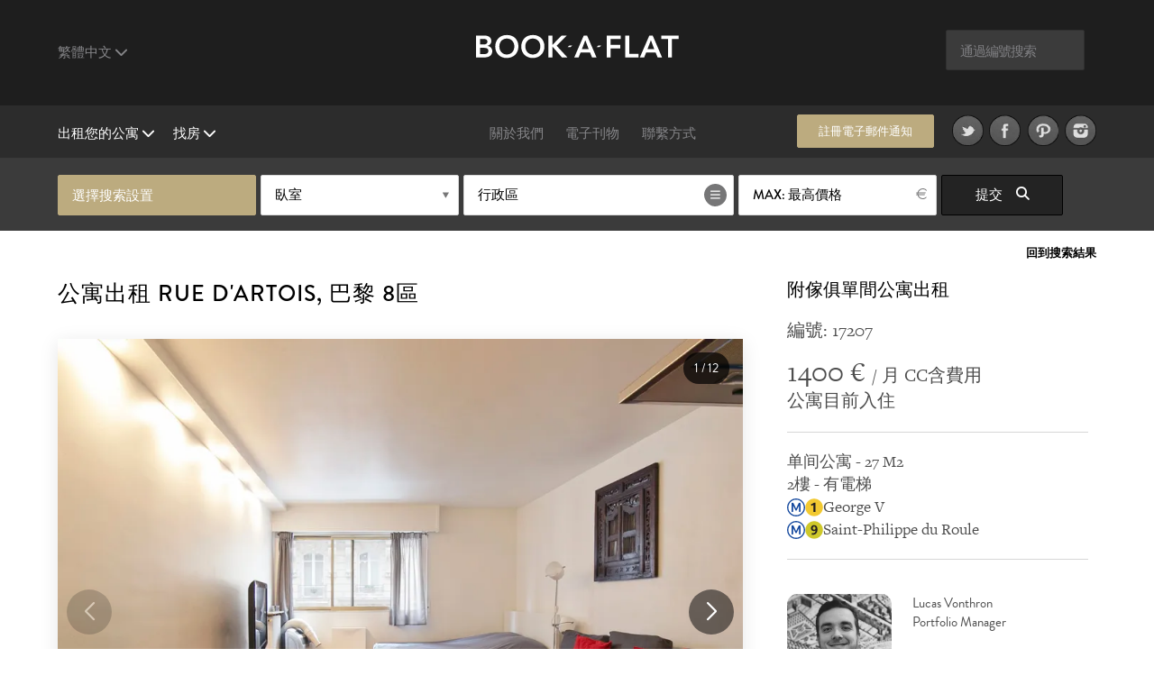

--- FILE ---
content_type: text/html; charset=UTF-8
request_url: https://www.book-a-flat.com/cn/apartment-paris-17471.html
body_size: 14404
content:
<!DOCTYPE html>
<html lang="zh-Hant" class="no-js">
<head>
<meta charset="utf-8" />
<title>附傢俱公寓出租 rue d'Artois, 巴黎 | Ref 17207</title>
<meta name="description" content="絕佳 单间公寓 附傢俱 27 m2， 位於rue d'Artois 街區 Champs Elysées，屬於 8區 區 Paris. Ref 17207" />
<meta name="viewport" content="width=device-width, initial-scale=1.0">
<meta name="robots" content="index, follow" />
<!-- Open Graph -->
<meta property="og:title" content="附傢俱公寓出租 rue d'Artois, 巴黎 | Ref 17207" />
<meta property="og:image" content="https://www.book-a-flat.com/photo/paris/17207/salon-2.jpg" />
<meta property="og:site_name" content="Book-a-Flat" />
<meta property="og:description" content="絕佳 单间公寓 附傢俱 27 m2， 位於rue d'Artois 街區 Champs Elysées，屬於 8區 區 Paris. Ref 17207" />
<meta property="og:url"	content="https://www.book-a-flat.com/cn/apartment-paris-17471.html" />
<meta property="og:type" content="website" />
<!-- Contact Card -->
<meta property="place:location:latitude" content="48.8700574 " />
<meta property="place:location:longitude" content="2.3305263 " />
<meta property="business:contact_data:street_address"
	content="Rue Volney" />
<meta property="business:contact_data:locality" content="Paris" />
<meta property="business:contact_data:postal_code" content="75002" />
<meta property="business:contact_data:country_name" content="France" />
<meta property="business:contact_data:email"
	content="contact@book-a-flat.com" />
<meta property="business:contact_data:phone_number"
	content="+33 147031420" />
<meta property="business:contact_data:website"
	content="https://www.book-a-flat.com" />
<link rel="icon" type="image/x-icon" href="../favicon.ico" />
<link rel="preconnect" href="https://p.typekit.net" crossorigin>
<link rel="dns-prefetch" href="https://p.typekit.net">
<link rel="preload" href="https://use.typekit.net/fxr0hcp.css" as="style" onload="this.onload=null;this.rel='stylesheet'">
<noscript><link rel="stylesheet" href="https://use.typekit.net/fxr0hcp.css"></noscript>
<link rel="preload" href="../scss/fonts/fontawesome-6.7.2/webfonts/fa-solid-900.woff2" as="font" type="font/woff2" crossorigin>
<link rel="stylesheet" type="text/css" href="../scss/style_property.min.css" />
<link rel="stylesheet" type="text/css" href="../scss/print.css" media="print" />
<script type="text/javascript">
var lat_loc = 48.874187;
var lat_long = 2.305566;
var seeall = '瀏覽所有照片';
</script>
<link rel="preconnect" href="https://maps.googleapis.com">
<link rel="preconnect" href="https://maps.gstatic.com">
<link rel="dns-prefetch" href="https://maps.googleapis.com">
<link rel="dns-prefetch" href="https://maps.gstatic.com">
<script defer src="../js/main_property.min.js?rand=41529"></script><script defer src="https://cloud.umami.is/script.js" data-website-id="f59f0210-313d-4d0c-b157-d27d429fc78b"></script>
</head>
<body class="">
	<div class="overlay"></div>
	<header>
		<div class="header" id="header">
			<div class="header__standart">
				<div class="header__standart__top header--bg-dark-grey">
					<div class="container-fluid">
						<div class="row">
							<div class="col-sm-4 col-md-4 col-lg-4 header__standart__top__left">
								<nav class="navbar">
									<div class="collapse">
										<ul class="nav navbar-nav header--links-grey">
											<li class="dropdown"><a href="javascript:void(0)"
												class="dropdown-toggle header__link first" rel="nofollow"
												data-toggle="dropdown">繁體中文 <i class="fa-solid fa-chevron-down"></i>
											</a>
												<ul class="dropdown-menu" role="menu">
													<li><a href="../zh/" class="header__link">简体中文</a></li>
													<li><a href="../" class="header__link">法文</a></li>
													<li><a href="../en/" class="header__link">英文</a></li>
													<li><a href="../it/" class="header__link">義大利文</a></li>
													<li><a href="../ru/" class="header__link">俄文</a></li>
													<li><a href="../es/" class="header__link">西班牙文</a></li>													  
													<li><a href="../de/" class="header__link">德國</a></li>
													<li><a href="../pt/" class="header__link">葡萄牙</a></li>
												</ul>
											</li>
										</ul>
										<div class="clearfix"></div>
									</div>
								</nav>
							</div>
							<div
								class="col-sm-4 col-md-4 col-lg-4 header__standart__top__center">
								<a href="./" class="header__standart__logo">Book A Flat</a>
							</div>
							<div
								class="col-sm-4 col-md-4 col-lg-4 header__standart__top__right">
								<nav class="navbar">
									<div class="collapse">
										<ul class="nav navbar-nav header--links-grey">
											<li>
												<form action="./_search_by_ref.php" class="header__search__form">
													<input name="ref" type="text" class="header__search"
														placeholder="通過編號搜索" /><i class="icon-search"></i>
												</form>
											</li>
										</ul>
										<div class="clearfix"></div>
									</div>
								</nav>
							</div>
							<div class="clearfix"></div>
						</div>
					</div>
				</div>
				<!-- /.header__standart__top -->
				<div class="header__standart__bottom header--bg-light-grey">
					<div class="container-fluid">
						<div class="row">
							<div
								class="col-sm-4 col-md-4 col-lg-4 header__standart__bottom__left">
								<nav class="navbar">
									<div class="collapse">
										<ul class="nav navbar-nav header--links-white">
											<li class="dropdown"><a href="javascript:void(0)"
												class="dropdown-toggle header__link first"
												data-toggle="dropdown">出租您的公寓 <i class="fa-solid fa-chevron-down"></i>
											</a>
												<ul class="dropdown-menu" role="menu">
													<li><a href="./rent-your-apartment.html">附傢俱公寓出租 ?</a></li>											
													<li><a href="./property-for-rent.html" class="header__link">發佈出租房源</a></li>
																																																															</ul>
											</li>
											<li class="dropdown"><a href="javascript:void(0)"
												class="dropdown-toggle header__link last"
												data-toggle="dropdown">找房 <i class="fa-solid fa-chevron-down"></i>
											</a>
												<ul class="dropdown-menu" role="menu">
													<li><a href="./search.php?search=1" class="header__link">搜索</a></li>
													<li><a href="./new-apartments.html" class="header__link">新房源</a></li>
													<li><a href="./neighbourhoods.html" class="header__link">巴黎街區</a></li>
													<li><a href="./districts-paris.html" class="header__link">所有的區</a></li>
																									
													<li><a href="./luxury-rent.html" class="header__link">高檔房</a></li>
													<li><a href="./student.html" class="header__link">學生租房</a></li>
													<li><a href="./corporate.html" class="header__link">商務租房</a></li>
													<li><a href="./apartments-paris-studio.html" class="header__link">单间公寓</a></li>
													<li><a href="./apartments-paris-1bedroom.html" class="header__link">1間臥室公寓</a></li>
													<li><a href="./apartments-paris-2bedrooms.html" class="header__link">2間臥室公寓</a></li>
													<li><a href="./apartments-paris-3bedrooms.html" class="header__link">3間臥室公寓</a></li>
													<li><a href="./property-for-sale.html" class="header__link">公寓出售</a></li>
												</ul>
											</li>
										</ul>
										<div class="clearfix"></div>
									</div>
								</nav>
							</div>
							<div
								class="col-sm-4 col-md-4 col-lg-4 header__standart__bottom__center">
								<nav class="navbar">
									<div class="collapse">
										<ul
											class="nav navbar-nav header--links-grey header--links-center">
											<li><a href="./about-book-a-flat.html" class="header__link">關於我們</a>
											</li>
											<li><a href="https://www.book-a-flat.com/magazine/"	target="_blank" class="header__link">電子刊物</a>
											</li>
											<li><a href="./contact.html" class="header__link">聯繫方式</a>
											</li>
										</ul>
										<div class="clearfix"></div>
									</div>
								</nav>
							</div>
							<div
								class="col-sm-4 col-md-4 col-lg-4 header__standart__bottom__right">
								<nav class="navbar">
									<div class="collapse">
										<ul
											class="nav navbar-nav header--links-grey header--links-center">
											<li><a href="javascript:void(0)" class="btn gold open-alert" style="font-size: 2.6rem;line-height: 7.4rem;width: 30rem;height: 7rem;margin-right: 20px">註冊電子郵件通知</a></li>
											<li><a href="https://www.twitter.com/bookaflat" target="_blank" rel="noopener"><img src="../images/twitter.png" width="49" height="50" alt="Book A Flat 在 Twitter" class="lazyImg" />
											</a>
											</li>
											<li><a href="https://www.facebook.com/bookaflat" target="_blank" rel="noopener"> <img src="../images/facebook.png" width="49" height="50" alt="Book A Flat 在 Facebook" class="lazyImg" />
											</a>
											</li>
											<li><a href="https://www.pinterest.com/bookaflat" target="_blank" rel="noopener"> <img src="../images/pinterest.png" width="49" height="50" alt="Book A Flat 在 Pinterest" class="lazyImg" />
											</a>
											</li>
											<li><a href="https://www.instagram.com/bookaflat" class="last" target="_blank" rel="noopener"> <img src="../images/instagram.png" width="49" height="50" alt="Book A Flat 在 Instagram" class="lazyImg" />
											</a>
											</li>
										</ul>
										<div class="clearfix"></div>
									</div>
								</nav>
								<div class="clearfix"></div>
							</div>
							<div class="clearfix"></div>
						</div>
					</div>
				</div>
				<!-- /.header__standart__bottom -->

				<div class="quick-search header__quick_search search-engine hidden-xs">
	<div class="container">
		<form class="form" action="#">
		<div class="drop-container custom-select full-width search-by-term">
			 選擇搜索設置			</div>
			<div class="drop-container custom-select full-width search-by-rooms"
				data-multiple="true" data-fieldname="rooms" data-name="臥室">
				<a href="javascript:void(0)" class="btn white mid full-width">臥室</a>
				<div class="dropbox">
					<div class="arr up"></div>
					<div class="dropcontent terms">
						<ul>
							<li class="item" data-val="1"><a href="javascript:void(0)"><i class="fa-solid fa-circle-plus"></i> <span>单间公寓</span></a></li>
							<li class="item" data-val="2"><a href="javascript:void(0)"><i class="fa-solid fa-circle-plus"></i> <span>1間臥室</span></a></li>
							<li class="item" data-val="3"><a href="javascript:void(0)"><i class="fa-solid fa-circle-plus"></i> <span>2間臥室</span></a></li>
							<li class="item" data-val="4"><a href="javascript:void(0)"><i class="fa-solid fa-circle-plus"></i> <span>3間臥室</span></a></li>
							<li class="item" data-val="5"><a href="javascript:void(0)"><i class="fa-solid fa-circle-plus"></i> <span>4間和4間以上臥室公寓</span></a></li>
						</ul>
					</div>
				</div>
			</div>

			<div class="drop-container custom-select search-by-locations"
				data-multiple="true" data-fieldname="arrondissements"
				data-name="行政區" data-lg="cn">
				<a href="javascript:void(0)" class="btn white list big">行政區</a>
				<div class="dropbox">
					<div class="arr up"></div>
					<div class="dropcontent tags">
						<table>
							<thead>
								<tr>
									<th colspan="3"><a href="javascript:void(0)"
										class="select-toggle off"><span>取消全部選擇</span></a></th>
									<th colspan="2" class="alignright"><a href="javascript:void(0)"
										class="select-toggle on active"><span>全部選擇</span></a></th>
								</tr>
							</thead>
							<tbody>
								<tr>
									<th colspan="5" style="font-size:3rem;padding-bottom:10px;">Paris</th>															
								</tr>
								<tr>
	      					<td><span
										class="item"
										data-val="1">1</span></td>
	      					<td><span
										class="item"
										data-val="2">2</span></td>
	      					<td><span
										class="item"
										data-val="3">3</span></td>
	      					<td><span
										class="item"
										data-val="4">4</span></td>
	      					<td><span
										class="item"
										data-val="5">5</span></td>
	      					</tr>
								<tr>
	      					<td><span
										class="item"
										data-val="6">6</span></td>
	      					<td><span
										class="item"
										data-val="7">7</span></td>
	      					<td><span
										class="item"
										data-val="8">8</span></td>
	      					<td><span
										class="item"
										data-val="9">9</span></td>
	      					<td><span
										class="item"
										data-val="10">10</span></td>
	      					</tr>
								<tr>
	      					<td><span
										class="item"
										data-val="11">11</span></td>
	      					<td><span
										class="item"
										data-val="12">12</span></td>
	      					<td><span
										class="item"
										data-val="13">13</span></td>
	      					<td><span
										class="item"
										data-val="14">14</span></td>
	      					<td><span
										class="item"
										data-val="15">15</span></td>
	      					</tr>
								<tr>
	      					<td><span
										class="item"
										data-val="16">16</span></td>
	      					<td><span
										class="item"
										data-val="17">17</span></td>
	      					<td><span
										class="item"
										data-val="18">18</span></td>
	      					<td><span
										class="item"
										data-val="19">19</span></td>
	      					<td><span
										class="item"
										data-val="20">20</span></td>
	      					</tr>
														<tr> 
															<th colspan="5" style="font-size:3rem;padding-bottom:10px;">郊區</th>															
														</tr>
													
														<tr>
														<td><span
																class="item"
																data-val="92">92</span></td>
									      					<td><span
																class="item"
																data-val="93">93</span></td>
									      					<td><span
																class="item"
																data-val="94">94</span></td>
									      					</tr>
							</tbody>
						</table>

					</div>
				</div>
			</div>

			<div class="drop-container custom-select full-width search-by-price"
				data-multiple="false" data-fieldname="max_price">
				<a href="javascript:void(0)" class="btn white mid full-width price">最高價格</a>
				<div class="dropbox">
					<div class="arr up"></div>
					<div class="dropcontent terms">
						<ul>
      					<li
								class="item"
								data-val="1000"><a href="javascript:void(0)"><i class="fa-solid fa-circle-plus"></i> <span>1000</span></a></li>
      					<li
								class="item"
								data-val="1500"><a href="javascript:void(0)"><i class="fa-solid fa-circle-plus"></i> <span>1500</span></a></li>
      					<li
								class="item"
								data-val="2000"><a href="javascript:void(0)"><i class="fa-solid fa-circle-plus"></i> <span>2000</span></a></li>
      					<li
								class="item"
								data-val="2500"><a href="javascript:void(0)"><i class="fa-solid fa-circle-plus"></i> <span>2500</span></a></li>
      					<li
								class="item"
								data-val="3000"><a href="javascript:void(0)"><i class="fa-solid fa-circle-plus"></i> <span>3000</span></a></li>
      					<li
								class="item"
								data-val="3500"><a href="javascript:void(0)"><i class="fa-solid fa-circle-plus"></i> <span>3500</span></a></li>
      					<li
								class="item"
								data-val="4000"><a href="javascript:void(0)"><i class="fa-solid fa-circle-plus"></i> <span>4000</span></a></li>
      					<li
								class="item"
								data-val="5000"><a href="javascript:void(0)"><i class="fa-solid fa-circle-plus"></i> <span>5000</span></a></li>
      					<li
								class="item"
								data-val="6000"><a href="javascript:void(0)"><i class="fa-solid fa-circle-plus"></i> <span>6000</span></a></li>
      					      					<li
								class="item on"
								data-val="0"><a href="javascript:void(0)"><i class="fa-solid fa-circle-plus"></i> <span>最高價格</span></a></li>
						</ul>
					</div>
				</div>
			</div>


			<button class="btn black hidden-xs  submit-search"
				data-lg="cn">提交 <i
					class="fa fa-search"></i>
			</button>
			<!-- <a class="link open-advanced-search" href="javascript:void(0)">高級搜索</a> -->

			<a class="btn black visible-xs open-search" href="javascript:void(0)">提交 <i class="fa fa-search"></i></a>
			
		</form>
	</div>
</div>
			</div>
			<!-- /.header__standart -->

			<div class="header__mini header--bg-grey">
				<div class="container-fluid">
					<div class="row" id="menu-placeholder">
										<div class="col-sm-4 col-md-4 col-lg-4 header__mini__left">
<nav class="navbar">
<div class="collapse">
<ul class="nav navbar-nav header--links-white">
<li><a href="javascript:void(0)"
    class="header__link open-header-menu"><i class="fa-solid fa-bars"></i> Menu</a>
    </li>
    </ul>
    <div class="clearfix"></div>
    </div>
    </nav>
    </div>
    <div class="col-sm-4 col-md-4 col-lg-4 header__mini__center">
    <div class="header__mini__center__search header__quick_search search-engine">
    
    <form class="form" action="#" method="get" id="2">
    
    <div class="drop-container custom-select full-width search-by-term">
    選擇搜索設置									</div>

									<div class="drop-container custom-select full-width search-by-rooms" data-multiple="true" data-fieldname="rooms" data-name="臥室">
										<a href="javascript:void(0)" class="btn white mid full-width">臥室</a>
										<div class="dropbox">
											<div class="arr up"></div>
											<div class="dropcontent terms">
												<ul>
									<li class="item" data-val="1"><a href="javascript:void(0)"><i class="fa-solid fa-circle-plus"></i> <span>单间公寓</span></a></li>
									<li class="item" data-val="2"><a href="javascript:void(0)"><i class="fa-solid fa-circle-plus"></i> <span>1間臥室</span></a></li>
									<li class="item" data-val="3"><a href="javascript:void(0)"><i class="fa-solid fa-circle-plus"></i> <span>2間臥室</span></a></li>
									<li class="item" data-val="4"><a href="javascript:void(0)"><i class="fa-solid fa-circle-plus"></i> <span>3間臥室</span></a></li>
									<li class="item" data-val="5"><a href="javascript:void(0)"><i class="fa-solid fa-circle-plus"></i> <span>4間和4間以上臥室公寓</span></a></li>
												</ul>
											</div>
										</div>
									</div>

									<div class="drop-container custom-select search-by-locations search--sticky"
										data-multiple="true" data-fieldname="arrondissements" data-name="行政區" data-lg="cn">
										<a href="javascript:void(0)" class="btn white list big">行政區</a>
										<div class="dropbox">
											<div class="arr up"></div>
											<div class="dropcontent tags">
												<table>
								      				<thead>
								      				<tr>
								      					<th colspan="3"><a href="javascript:void(0)" class="select-toggle off"><span>取消全部選擇</span></a></th>
								      					<th colspan="2" class="alignright"><a href="javascript:void(0)" class="select-toggle on active"><span>全部選擇</span></a></th>
								      				</tr>
								      				</thead>
								      				<tbody>
														<tr>
															<th colspan="5" style="font-size:3rem;padding-bottom:10px;">Paris</th>															
														</tr>
								      					<tr>
									      					<td><span class="item" data-val="1">1</span></td>
									      					<td><span class="item" data-val="2">2</span></td>
									      					<td><span class="item" data-val="3">3</span></td>
									      					<td><span class="item" data-val="4">4</span></td>
									      					<td><span class="item" data-val="5">5</span></td>
									      					</tr>
								      					<tr>
									      					<td><span class="item" data-val="6">6</span></td>
									      					<td><span class="item" data-val="7">7</span></td>
									      					<td><span class="item" data-val="8">8</span></td>
									      					<td><span class="item" data-val="9">9</span></td>
									      					<td><span class="item" data-val="10">10</span></td>
									      					</tr>    					
								      					<tr>
									      					<td><span class="item" data-val="11">11</span></td>
									      					<td><span class="item" data-val="12">12</span></td>
									      					<td><span class="item" data-val="13">13</span></td>
									      					<td><span class="item" data-val="14">14</span></td>
									      					<td><span class="item" data-val="15">15</span></td>
									      					</tr>
								      					<tr>
									      					<td><span class="item" data-val="16">16</span></td>
									      					<td><span class="item" data-val="17">17</span></td>
									      					<td><span class="item" data-val="18">18</span></td>
									      					<td><span class="item" data-val="19">19</span></td>
									      					<td><span class="item" data-val="20">20</span></td>
									      					</tr>
														<tr> 
															<th colspan="5" style="font-size:3rem;padding-bottom:10px;">郊區</th>															
														</tr>
													
														<tr>
														<td><span
																class="item"
																data-val="92">92</span></td>
									      					<td><span
																class="item"
																data-val="93">93</span></td>
									      					<td><span
																class="item"
																data-val="94">94</span></td>
									      					</tr>
								      					</tbody>
												</table>
											</div>
										</div>
									</div>

									<div
										class="drop-container custom-select full-width search-by-price"
										data-multiple="false" data-fieldname="max_price">
										<a href="javascript:void(0)"
											class="btn white mid full-width price">最高價格</a>
										<div class="dropbox">
											<div class="arr up"></div>
											<div class="dropcontent terms">
												<ul>
						      											      						<li class="item" data-val="1000"><a href="javascript:void(0)"><i class="fa-solid fa-circle-plus"></i> <span>1000</span></a></li>
						      											      						<li class="item" data-val="1500"><a href="javascript:void(0)"><i class="fa-solid fa-circle-plus"></i> <span>1500</span></a></li>
						      											      						<li class="item" data-val="2000"><a href="javascript:void(0)"><i class="fa-solid fa-circle-plus"></i> <span>2000</span></a></li>
						      											      						<li class="item" data-val="2500"><a href="javascript:void(0)"><i class="fa-solid fa-circle-plus"></i> <span>2500</span></a></li>
						      											      						<li class="item" data-val="3000"><a href="javascript:void(0)"><i class="fa-solid fa-circle-plus"></i> <span>3000</span></a></li>
						      											      						<li class="item" data-val="3500"><a href="javascript:void(0)"><i class="fa-solid fa-circle-plus"></i> <span>3500</span></a></li>
						      											      						<li class="item" data-val="4000"><a href="javascript:void(0)"><i class="fa-solid fa-circle-plus"></i> <span>4000</span></a></li>
						      											      						<li class="item" data-val="5000"><a href="javascript:void(0)"><i class="fa-solid fa-circle-plus"></i> <span>5000</span></a></li>
						      											      						<li class="item" data-val="6000"><a href="javascript:void(0)"><i class="fa-solid fa-circle-plus"></i> <span>6000</span></a></li>
						      											      						<li class="item on" data-val="0"><a href="javascript:void(0)"><i class="fa-solid fa-circle-plus"></i> <span>最高價格</span></a></li>
						      					</ul>
											</div>
										</div>
									</div>

									<button class="btn black hidden-xs submit-search" data-lg="cn">
										提交 <i class="fa fa-search"></i>
									</button>
								</form>

							</div>
						</div>
					</div>
				</div>
			</div>
			<!-- /.header__mini -->

			<div class="header__mobile header--bg-dark-grey">
				<div class="container-fluid">
					<div class="row">
						<div
							class="col-xs-4 col-sm-4 col-md-4 col-lg-4 header__mobile__left">
							<nav class="navbar">
								<div class="collapse">
									<ul class="nav navbar-nav header--links-white">
										<li><a href="javascript:void(0)" class="open-menu" aria-label="Menu"><i class="fa-solid fa-bars"></i> </a>
										</li>
									</ul>
									<div class="clearfix"></div>
								</div>
							</nav>
						</div>
						<div
							class="col-xs-4 col-sm-4 col-md-4 col-lg-4 header__mobile__center">
							<a href="./" class="header__mobile__logo">Book-A-Flat</a>
						</div>
					</div>
				</div>
			</div>
			<!-- /.header__mini -->

		</div>

	</header>
	<main>
	<div class="wrapper">

  <div id="featured" class="main-header-wrapper hidden no-active">
  	<div class="text active hidden-xs"></div>
  	  	<div class="arrow ar-white hidden-xs"></div>
		<div class="text main-header-info-wrapper relative grey active visible-xs">
			<a href="javascript:void(0)" class="btn white open-search visible-xs search">搜索</a>
		</div>
  </div>

	<div class="property_nav">
		<div class="container">
												
			<a class="back" href="search.html">回到搜索結果</a>
					</div>
	</div>

	<section class="page property" style="padding-top:0">
		<div class="container">
			<article class="collumn">
				<div class="two-third">
				<header>
						<h1>公寓出租 rue d'Artois, 巴黎 8區</h1>
				</header>
                <div class="item-main-slider">
                    <div class="gallery-container">
        <div class="swiper main-swiper">
            <div class="swiper-wrapper" id="main-gallery">
            </div>

            <div class="swiper-button-next"></div>
            <div class="swiper-button-prev"></div>
            
            <div class="photo-counter">
                <span id="current-slide">1</span> / <span id="total-slides">15</span>
            </div>
        </div>

        <!-- Thumbnails (desktop seulement) -->
        <div class="swiper thumbs-swiper">
            <div class="swiper-wrapper" id="thumbs-gallery">

            </div>
        </div>

    </div>
    

  
                </div>
                 <div class="action">
                                     <a href="javascript:void(0)" class="btn btn--big first mid-grey open-appartment-images">所有照片</a>
                 </div>

    			</div>
				<div class="one-third property-details">				
						<h3>附傢俱單間公寓出租</h3>
						<div class="ref" style="margin-bottom: 0px;padding-bottom: 15px;border: none!important;">編號: 17207 </div>
						<div class="price"><span>1400 &euro; </span> / 月 CC含費用</div>
						<div class="date">公寓目前入住</div>
					
					<ul>
						<li>单间公寓 - 27 M2</li>
						<li>2樓 
						 - 有電梯</li>
						<li> <img src="../images/metro/Metro-M.svg" loading="lazy" class="metro" alt="地鐵站" width="20" height="20" /><img src="../images/metro/Paris_m_1_jms.svg" loading="lazy" class="metro" alt="地鐵線 1 La Défense - Château de Vincennes" width="20" height="20" />George V</li> 
		<li> <img src="../images/metro/Metro-M.svg" loading="lazy" class="metro" alt="地鐵站" width="20" height="20" /><img src="../images/metro/Paris_m_9_jms.svg" loading="lazy" class="metro" alt="地鐵線 9 Pont de Sèvres - Mairie de Montreuil" width="20" height="20" />Saint-Philippe du Roule</li> 
																									</ul>
					
										<div class="action">
        				<div style="display:inline-block;vertical-align:top;width:40%;margin-right:20px;">
        					<img src="..//images/about/about-65.jpg" style="width:100%;border-radius:10%;height:100%;object-fit: cover;" alt="Lucas Vonthron">
    					</div>
    					<div style="display:inline-block;vertical-align:top;width:50%;">
    						<p style="text-align:left";>Lucas Vonthron <br />Portfolio Manager</p>
    					</div>    
                    </div>					
										
										<div class="action">
						<a href="javascript:void(0)" class="btn mid-grey open-alert">被提醒</a>
						<div class="clearfix"></div>
					</div>
										<div class="subaction">
						<div class="btn default first open-share">
							分享							<i class="fa fa-share-square-o"></i>
							<div class="share-button">
								<div class="share-button__title">
									分享該房源								</div>
								<div class="share-button__body">								
								<a href="https://www.facebook.com/sharer/sharer.php?u=https://www.book-a-flat.com/cn/apartment-paris-17471.html" target="_blank" rel="noopener"><i class="fa-brands fa-square-facebook fa-2x"></i></a>
								<a href="https://twitter.com/intent/tweet?url=https://www.book-a-flat.com/cn/apartment-paris-17471.html&text=附傢俱公寓出租 rue d'Artois, 巴黎 | Ref 17207&via=bookaflat&hashtagsParis" rel="noopener"><i class="fa-brands fa-square-x-twitter fa-2x"></i></a>
								<a href="mailto:?subject=%E9%99%84%E5%82%A2%E4%BF%B1%E5%85%AC%E5%AF%93%E5%87%BA%E7%A7%9F%20rue%20d%27Artois%2C%20%E5%B7%B4%E9%BB%8E%20%7C%20Ref%2017207&body=https%3A%2F%2Fwww.book-a-flat.com%2Fcn%2Fapartment-paris-17471.html" target="_blank" rel="noopener"><i class="fa-solid fa-envelope fa-2x"></i></a>
								<a href="//www.pinterest.com/pin/create/button/?url=https%3A%2F%2Fwww.book-a-flat.com%2Fcn%2Fapartment-paris-17471.html&media=https://www.book-a-flat.com/photo/paris/17207/salon-2.jpg&description=附傢俱公寓出租 rue d'Artois, 巴黎 | Ref 17207" data-pin-do="buttonPin" data-pin-config="none" class="share-button__pinterest" rel="noopener"><i class="fa-brands fa-square-pinterest fa-2x"></i></a>
								</div>
								<div class="share-button__arrow share-button__arrow--bottom"></div>
							</div>
						</div>
						<a href="javascript:void(0)" class="btn default last open-print">打印 <i class="fa fa-print"></i></a>
						<div class="clearfix"></div>
						<a href="javascript:void(0)" class="btn default first open-map">瀏覽地圖 <i class="fa fa-map-marker"></i></a>
						<div class="clearfix"></div>
					</div>
				</div>
			</article>

		</div>
		<div class="property-desc">
			<div class="container">
				<div class="collumn">
					<div class="one-half">
						<h3>描述</h3>
						<p>巴黎附傢俱公寓，面積約27m2，位於  <a href="district-paris-8.html">8區</a> <a href="neighbourhood-champs-elysees.html">香榭麗舍（Champs Elysées） </a> 街區的 rue d'Artois街。2樓。 該公寓包括1間客廳，小廚房，1间淋浴室。 <br />公寓內的暖氣系統是氣體 (集體氣)。</p>
						
						<div style="clear:both"></div>
												<ul class="nav navbar-nav diag">
							<li class="diag_col1 dropdown">
								<a href="javascript:void(0)" class="dropdown-toggle first" data-toggle="dropdown">能源消耗量</a>
								<ul class="dropdown-menu" role="menu">
								<li><picture>
									<source srcset="../images/page/conso-energie.webp" type="image/webp">
									<source srcset="../images/page/conso-energie.jpg" type="image/jpg">
									<img src="../images/page/conso-energie.jpg" loading="lazy" alt="Energie" />
									</picture>
								</li>								
									<li>供暖、熱水、衛生和制冷設施的能源消耗量(原生能源)。測量指標：KWhEP/平米/年</li>									
								</ul>

							</li>
							<li class="diag_col3">D<span>154</span></li>
														
						</ul>
						<ul class="nav navbar-nav diag">
							<li class="diag_col2 dropdown">
								<a href="javascript:void(0)" class="dropdown-toggle last" data-toggle="dropdown">溫室氣體</a>
								<ul class="dropdown-menu" role="menu">
									<li><picture>
									<source srcset="../images/page/gaz.webp" type="image/webp">
									<source srcset="../images/page/gaz.jpg" type="image/jpg">
									<img src="../images/page/gaz.jpg" loading="lazy" alt="Gaz" />
									</picture>
								</li>								

									<li>供暖、熱水、衛生和制冷設施的溫室氣體排放量。測量指標: 每年每平方米二氧化碳公斤當量</li>									
								</ul>
							</li>
							<li class="diag_col4">E<span>36</span></li>
													</ul>
												
						<div style="clear:both"></div>
								
											<ul class="diag">
						<li>照片僅供參考，並不具合約效力。</li>
						<li>圖片可能與房產目前的實際配置存在差異。</li>
					</ul>
						
					<div style="clear:both"></div>
					</div>
					<div class="one-half last">
						<h3>傢俱和設施</h3>
						    <div class="container-mobilier">
	<ul><li><img src="../images/ui/icon-list.svg" class="bullet" alt="光纖" width="29" height="29" />光纖</li> <li><img src="../images/ui/icon-list.svg" class="bullet" alt="電梯" width="29" height="29" />電梯</li> <li><img src="../images/ui/icon-list.svg" class="bullet" alt="非吸煙者" width="29" height="29" />非吸煙者</li> </ul>

    <ul><li><strong>客廳</strong><li><img src="../images/ui/icon-list.svg" class="bullet" alt="壁櫥" width="29" height="29" />壁櫥</li> <li><img src="../images/ui/icon-list.svg" class="bullet" alt="實木複合地板" width="29" height="29" />實木複合地板</li> <li><img src="../images/ui/icon-list.svg" class="bullet" alt="床單和家用亞麻布" width="29" height="29" />床單和家用亞麻布</li> <li><img src="../images/ui/icon-list.svg" class="bullet" alt="床頭燈" width="29" height="29" />床頭燈</li> <li><img src="../images/ui/icon-list.svg" class="bullet" alt="掛衣櫃" width="29" height="29" />掛衣櫃</li> <li><img src="../images/ui/icon-list.svg" class="bullet" alt="朝東北" width="29" height="29" />朝東北</li> <li><img src="../images/ui/icon-list.svg" class="bullet" alt="桌子" width="29" height="29" />桌子</li> <li><img src="../images/ui/icon-list.svg" class="bullet" alt="煙霧探測器" width="29" height="29" />煙霧探測器</li> <li><img src="../images/ui/icon-list.svg" class="bullet" alt="窗戶" width="29" height="29" />窗戶</li> <li><img src="../images/ui/icon-list.svg" class="bullet" alt="茶几" width="29" height="29" />茶几</li> <li><img src="../images/ui/icon-list.svg" class="bullet" alt="街景" width="29" height="29" />街景</li> <li><img src="../images/ui/icon-list.svg" class="bullet" alt="雙人床 14O" width="29" height="29" />雙人床 14O</li> <li><img src="../images/ui/icon-list.svg" class="bullet" alt="雙人沙發" width="29" height="29" />雙人沙發</li> <li><img src="../images/ui/icon-list.svg" class="bullet" alt="電視機" width="29" height="29" />電視機</li> </ul><ul class="last"><li><strong>廚房</strong><li><img src="../images/ui/icon-list.svg" class="bullet" alt="" width="29" height="29" /></li> <li><img src="../images/ui/icon-list.svg" class="bullet" alt="吸塵器" width="29" height="29" />吸塵器</li> <li><img src="../images/ui/icon-list.svg" class="bullet" alt="咖啡机" width="29" height="29" />咖啡机</li> <li><img src="../images/ui/icon-list.svg" class="bullet" alt="實木複合地板" width="29" height="29" />實木複合地板</li> <li><img src="../images/ui/icon-list.svg" class="bullet" alt="微波" width="29" height="29" />微波</li> <li><img src="../images/ui/icon-list.svg" class="bullet" alt="抽油煙機" width="29" height="29" />抽油煙機</li> <li><img src="../images/ui/icon-list.svg" class="bullet" alt="洗碗機" width="29" height="29" />洗碗機</li> <li><img src="../images/ui/icon-list.svg" class="bullet" alt="洗衣機" width="29" height="29" />洗衣機</li> <li><img src="../images/ui/icon-list.svg" class="bullet" alt="烤麵包機" width="29" height="29" />烤麵包機</li> <li><img src="../images/ui/icon-list.svg" class="bullet" alt="鐵" width="29" height="29" />鐵</li> </ul><ul><li><strong>浴室 1</strong><li><img src="../images/ui/icon-list.svg" class="bullet" alt="1個洗臉盆" width="29" height="29" />1個洗臉盆</li> <li><img src="../images/ui/icon-list.svg" class="bullet" alt="廁所" width="29" height="29" />廁所</li> <li><img src="../images/ui/icon-list.svg" class="bullet" alt="淋浴" width="29" height="29" />淋浴</li> <li><img src="../images/ui/icon-list.svg" class="bullet" alt="車行" width="29" height="29" />車行</li> </ul>    </div>

    
    					</div>
									</div>
			</div>
		</div>
		
<div class="pricing container">
<h3>價格</h3>
			<div class="desktop-pricing">
				<table>
					<thead>
						<tr>							
							<th class="pricing__width--rent">租賃類型</th>
							<th class="pricing__width--rent">租金／月</th>
							<th class="pricing__width--deposit">押金</th>
							<th class="pricing__width--deposit">仲介費（租客）</th>
							<th class="pricing__width--included">包括</th>
							<th class="pricing__width--excluded">不包括</th>
						</tr>
					</thead>
					<tbody>
											<tr>
							<td class="pricing__rent">主要居所</td>
							<td class="pricing__rent">1 400 &euro; *</td>
							<td class="pricing__deposit">2個月租金，不包括雜費</td>
							<td class="pricing__deposit">324 € **</td>
							<td class="pricing__included">宽带</td>
							<td class="pricing__excluded">電費, 天然氣, 清潔費</td>
						</tr>
												
						 
						<tr>
							<td class="pricing__rent">民法典12個月個人租約 (Bail code civil)</td>
							<td class="pricing__rent">1 400 &euro; *</td>
							<td class="pricing__deposit">2個月租金，包括雜費</td>
							<td class="pricing__deposit">1848 €</td>
							<td class="pricing__included">宽带</td>
							<td class="pricing__excluded">電費, 天然氣, 清潔費</td>
						</tr>
						<tr>
							<td class="pricing__rent">民法典公司租約 (Bail société code civil)</td>
							<td class="pricing__rent">1 400 &euro; *</td>
							<td class="pricing__deposit">2個月租金，包括雜費</td>
							<td class="pricing__deposit">1848 €</td>
							<td class="pricing__included">宽带</td>
							<td class="pricing__excluded">電費, 天然氣, 清潔費</td>
						</tr>
						
					</tbody>
				</table>
				<div class="caption">
					<ul>
					
						<li>* 包括 142€ 的公共區域維護費用</br >						** 不包括房屋狀況檢查費用，由租客承擔：最高3€/平方米。</br >
						仲介費不包含在房租內。<br />請瀏覽相關欄目。 <a href="tenant-paris.html"><i>面向房客的服務</i></a> 或直接聯繫我們以獲取更多訊息。 房客必須投保住房多風險保險。</li>
						<li></li>
					</ul>
				</div>
			</div>
			<div class="mobile mobile-pricing">
				<div class="container">
					<table>
											<tr>
							<td colspan="2"><strong>主要居所</strong></td>
						</tr>
						<tr>
							<th>租金／月</th>
							<td class="pricing__rent">1 400 &euro; *</td>
						</tr>
						<tr>
							<th>押金</th>
							<td class="pricing__deposit">2個月租金，不包括雜費</td>
						</tr>
						<tr>
							<th>仲介費（租客）</th>
							<td class="pricing__deposit">324 € **</td>
						</tr>
						<tr>
							<th>包括</th>
							<td class="pricing__included">宽带</td>
						</tr>
						<tr>
							<th>不包括</th>
							<td class="pricing__excluded">電費, 天然氣, 清潔費</td>
						</tr>
						 
						<tr>
							<td colspan="2"><strong>民法典12個月個人租約 (Bail code civil)</strong></td>
						</tr>
						<tr>
							<th>租金／月</th>
							<td class="pricing__rent">1 400 &euro; *</td>
						</tr>
						<tr>
							<th>押金</th>
							<td class="pricing__deposit">2個月租金，包括雜費</td>
						</tr>
						<tr>
							<th>仲介費（租客）</th>
							<td class="pricing__deposit">1848 € **</td>
						</tr>
						<tr>
							<th>包括</th>
							<td class="pricing__included">宽带</td>
						</tr>
						<tr>
							<th>不包括</th>
							<td class="pricing__excluded">電費, 天然氣, 清潔費</td>
						</tr>

						<tr>
							<td colspan="2"><strong>民法典公司租約 (Bail société code civil)</strong></td>
						</tr>
						<tr>
							<th>租金／月</th>
							<td class="pricing__rent">1 400 &euro; *</td>
						</tr>
						<tr>
							<th>押金</th>
							<td class="pricing__deposit">2個月租金，包括雜費</td>
						</tr>
						<tr>
							<th>仲介費（租客）</th>
							<td class="pricing__deposit">1848 € **</td>
						</tr>
						<tr>
							<th>包括</th>
							<td class="pricing__included">宽带</td>
						</tr>
						<tr>
							<th>不包括</th>
							<td class="pricing__excluded">電費, 天然氣, 清潔費</td>
						</tr>
						
						<tr>
							<td colspan="2"></td>
						</tr>
					</table>
									<div class="caption">
					<ul>					
						<li>* 包括 142€ 的公共區域維護費用</br >						** 不包括房屋狀況檢查費用，由租客承擔：最高3€/平方米。</br >
						仲介費不包含在房租內。<br />請瀏覽相關欄目。 <a href="tenant-paris.html"><i>面向房客的服務</i></a> 或直接聯繫我們以獲取更多訊息。 房客必須投保住房多風險保險。</li>
						<li></li>
					</ul>
				</div>
				</div>
			</div>
		</div>
		
		<div class="location">
			<div class="container">
				<h3>公寓位置</h3>
								
								
								
				<ul class="transport">
					<li>地鐵站:</li>
					<li> <img src="../images/metro/Metro-M.svg" loading="lazy" class="metro" alt="地鐵站" width="20" height="20" /><img src="../images/metro/Paris_m_1_jms.svg" loading="lazy" class="metro" alt="地鐵線 1 La Défense - Château de Vincennes" width="20" height="20" />George V</li> 
		<li> <img src="../images/metro/Metro-M.svg" loading="lazy" class="metro" alt="地鐵站" width="20" height="20" /><img src="../images/metro/Paris_m_9_jms.svg" loading="lazy" class="metro" alt="地鐵線 9 Pont de Sèvres - Mairie de Montreuil" width="20" height="20" />Saint-Philippe du Roule</li> 
							<li><a href="https://www.ratp.fr/plans" target="_blank" rel="noopener">地鐵圖</a></li>
				</ul>
			</div>
		</div>
			<div class="map" style="padding-bottom: 10rem";>
				<div id="map-appartment" loading="lazy" style="width:100%; height:140rem;"></div>
			</div>
		
		<div class="retaled">
  		  <div class="container">
    		  <h3>類似公寓</h3>

		    <div class="list-appartments">
            	<div class="grid grid-grid">
            		<div class="list">

              <div class="listing">
	<a
		href="./apartment-paris-13363.html"
		class="open-apartment">
		<div class="item-wrapper">

	<div class="item-container">
				<div class="item-row">
					<div class="item-cell top">
						<div class="item-img">
                        <picture>
                                                    <source srcset="../photo/paris/13127/thumbnail/salon.webp 440w," type="image/webp">
                                                      <source srcset="../photo/paris/13127/thumbnail/salon.jpg 440w" type="image/jpeg">
                           <img src="../images/preload-appartment.jpg" loading="lazy" alt="附傢俱公寓出租  rue du General Foy 巴黎"  width="440" height="293">
						  
                            <div class="video_v">
                                <div class="video_v_icon"></div>
                            </div>                        </picture>
						</div>
					</div>
				</div>
				<div class="item-row">
					<div class="item-cell top">
						<div class="item-info">
							<span class="details">单间公寓 - 24M2</span>
							<span class="ref">編號: 13127</span> <strong> rue du General Foy 巴黎 8區</strong>
							<div class="price"> </div>
							<div class="divider"></div>
							<span class="available">公寓目前入住</span>
						</div>
					</div>
				</div>
			</div>
		</div>
	</a>
</div>
<div class="listing">
	<a
		href="./apartment-paris-11192.html"
		class="open-apartment">
		<div class="item-wrapper">

	<div class="item-container">
				<div class="item-row">
					<div class="item-cell top">
						<div class="item-img">
                        <picture>
                                                    <source srcset="../photo/paris/10956/thumbnail/salon.webp 440w," type="image/webp">
                                                      <source srcset="../photo/paris/10956/thumbnail/salon.jpg 440w" type="image/jpeg">
                           <img src="../images/preload-appartment.jpg" loading="lazy" alt="附傢俱公寓出租  rue du Faubourg Saint Honoré 巴黎"  width="440" height="293">
						                        </picture>
						</div>
					</div>
				</div>
				<div class="item-row">
					<div class="item-cell top">
						<div class="item-info">
							<span class="details">单间公寓 - 22M2</span>
							<span class="ref">編號: 10956</span> <strong> rue du Faubourg Saint Honoré 巴黎 8區</strong>
							<div class="price"> </div>
							<div class="divider"></div>
							<span class="available">公寓目前入住</span>
						</div>
					</div>
				</div>
			</div>
		</div>
	</a>
</div>
<div class="listing">
	<a
		href="./apartment-paris-17658.html"
		class="open-apartment">
		<div class="item-wrapper">

	<div class="item-container">
				<div class="item-row">
					<div class="item-cell top">
						<div class="item-img">
                        <picture>
                                                    <source srcset="../photo/paris/17394/thumbnail/sal3.webp 440w," type="image/webp">
                                                      <source srcset="../photo/paris/17394/thumbnail/sal3.jpg 440w" type="image/jpeg">
                           <img src="../images/preload-appartment.jpg" loading="lazy" alt="附傢俱公寓出租  avenue Gabriel 巴黎"  width="440" height="293">
						                        </picture>
						</div>
					</div>
				</div>
				<div class="item-row">
					<div class="item-cell top">
						<div class="item-info">
							<span class="details">单间公寓 - 25M2</span>
							<span class="ref">編號: 17394</span> <strong> avenue Gabriel 巴黎 8區</strong>
							<div class="price"> </div>
							<div class="divider"></div>
							<span class="available">公寓目前入住</span>
						</div>
					</div>
				</div>
			</div>
		</div>
	</a>
</div>
<div class="listing">
	<a
		href="./apartment-paris-10832.html"
		class="open-apartment">
		<div class="item-wrapper">

	<div class="item-container">
				<div class="item-row">
					<div class="item-cell top">
						<div class="item-img">
                        <picture>
                                                    <source srcset="../photo/paris/10596/salon-1.webp 440w," type="image/webp">
                                                      <source srcset="../photo/paris/10596/salon-1.jpg 440w" type="image/jpeg">
                           <img src="../images/preload-appartment.jpg" loading="lazy" alt="附傢俱公寓出租  rue de Berri 巴黎"  width="440" height="293">
						                        </picture>
						</div>
					</div>
				</div>
				<div class="item-row">
					<div class="item-cell top">
						<div class="item-info">
							<span class="details">单间公寓 - 31M2</span>
							<span class="ref">編號: 10596</span> <strong> rue de Berri 巴黎 8區</strong>
							<div class="price"> </div>
							<div class="divider"></div>
							<span class="available">公寓目前入住</span>
						</div>
					</div>
				</div>
			</div>
		</div>
	</a>
</div>
<div class="listing">
	<a
		href="./apartment-paris-19492.html"
		class="open-apartment">
		<div class="item-wrapper">

	<div class="item-container">
				<div class="item-row">
					<div class="item-cell top">
						<div class="item-img">
                        <picture>
                                                    <source srcset="../photo/paris/19213/thumbnail/sal2.webp 440w," type="image/webp">
                                                      <source srcset="../photo/paris/19213/thumbnail/sal2.jpg 440w" type="image/jpeg">
                           <img src="../images/preload-appartment.jpg" loading="lazy" alt="附傢俱公寓出租  rue Marbeuf 巴黎"  width="440" height="293">
						                        </picture>
						</div>
					</div>
				</div>
				<div class="item-row">
					<div class="item-cell top">
						<div class="item-info">
							<span class="details">单间公寓 - 34M2</span>
							<span class="ref">編號: 19213</span> <strong> rue Marbeuf 巴黎 8區</strong>
							<div class="price"> </div>
							<div class="divider"></div>
							<span class="available">公寓目前入住</span>
						</div>
					</div>
				</div>
			</div>
		</div>
	</a>
</div>
<div class="listing">
	<a
		href="./apartment-paris-15569.html"
		class="open-apartment">
		<div class="item-wrapper">

	<div class="item-container">
				<div class="item-row">
					<div class="item-cell top">
						<div class="item-img">
                        <picture>
                                                    <source srcset="../photo/paris/15305/thumbnail/salon-1.webp 440w," type="image/webp">
                                                      <source srcset="../photo/paris/15305/thumbnail/salon-1.jpg 440w" type="image/jpeg">
                           <img src="../images/preload-appartment.jpg" loading="lazy" alt="附傢俱公寓出租  boulevard de la Madeleine 巴黎"  width="440" height="293">
						                        </picture>
						</div>
					</div>
				</div>
				<div class="item-row">
					<div class="item-cell top">
						<div class="item-info">
							<span class="details">单间公寓 - 27M2</span>
							<span class="ref">編號: 15305</span> <strong> boulevard de la Madeleine 巴黎 8區</strong>
							<div class="price"> </div>
							<div class="divider"></div>
							<span class="available">公寓目前入住</span>
						</div>
					</div>
				</div>
			</div>
		</div>
	</a>
</div>
            
					</div>
				</div>
			</div>
		</div>
        <div class="clearfix"></div>
          <p style="text-align:center;"><a href="./search.php?search=1&term=1&rooms=0&arrondissements=8&max_price=1600" class="btn mid load-more">其他類似公寓</a></p>	    

  		
		</div>
		
  </section>

<div class="popup-images">
	<div class="container">
		<a href="#" class="btn close close-black white close-appartment-images">關閉</a>
		<h2>公寓出租</h2>
		<h3>rue d'Artois, 巴黎 8區</h3>

		<div class="gallery">
			<div id="photoGrid" class="photo-grid">

			</div>
		</div>
		<a href="#"
			class="btn close close-black white close-appartment-images">關閉</a>
	</div>
</div>
<aside class="popup-alert">
	<div class="container">
		<a href="#" class="btn close close-black white close-alert">關閉</a>
			<h3>註冊電子郵件通知</h3>
			<h2>請註冊以便實時收閱新的房源信息。</h2>
			<div class="alerte">

					
			<div class="requestinfo new-listing">
				<div class="form clearfix">
					<form action="#" method="post" name="request" id="requestFormAlert">
						<div class="new-listing__inner clearfix">							
							<div class="form-element">
        						<label for="al-categ">住房類別</label>
        					</div>
        					<div class="form-element">
        						<input style="width: auto;" type="checkbox" id="al-categ1" name="data-categ" value="1" checked><label style="margin-right: 10px;">单间公寓</label>  
        						<input style="width: auto;" type="checkbox" id="al-categ2" name="data-categ" value="2"><label style="margin-right: 10px;">1間臥室</label>  
        						<input style="width: auto;" type="checkbox" id="al-categ3" name="data-categ" value="3"><label style="margin-right: 10px;">2間臥室</label>  
        						<input style="width: auto;" type="checkbox" id="al-categ4" name="data-categ" value="4"><label style="margin-right: 10px;">3間臥室</label>  
        						<input style="width: auto;" type="checkbox" id="al-categ5" name="data-categ" value="5"><label>4間和4間以上臥室公寓</label>
					</div>
				
					<div class="form-element">
					<label for="al-arrond">行政區</label>
					</div>
					<div class="form-element">
						
							<div class="col-md-3"> 
							<input style="width: auto;" type="checkbox" id="al-arrond0" name="data-arrond" value="0"><label>所有</label>
							</div>
															<div class="col-md-3">
								<input style="width: auto;" id="al-arrond1" type="checkbox" name="data-arrond" value="1">
					      					<label>1</label>
					      			</div>								<div class="col-md-3">
								<input style="width: auto;" id="al-arrond2" type="checkbox" name="data-arrond" value="2">
					      					<label>2</label>
					      			</div>								<div class="col-md-3">
								<input style="width: auto;" id="al-arrond3" type="checkbox" name="data-arrond" value="3">
					      					<label>3</label>
					      			</div>				           	
						</div>
						<div class="form-element">
						 
							<div class="col-md-3">
						<input style="width: auto;" id="al-arrond4" type="checkbox" name="data-arrond" value="4">
					      					<label>4</label>
					      			</div><div class="col-md-3">
						<input style="width: auto;" id="al-arrond5" type="checkbox" name="data-arrond" value="5">
					      					<label>5</label>
					      			</div><div class="col-md-3">
						<input style="width: auto;" id="al-arrond6" type="checkbox" name="data-arrond" value="6">
					      					<label>6</label>
					      			</div><div class="col-md-3">
						<input style="width: auto;" id="al-arrond7" type="checkbox" name="data-arrond" value="7">
					      					<label>7</label>
					      			</div>						</div>
						<div class="form-element">
						 
							<div class="col-md-3">
						<input style="width: auto;" id="al-arrond8" type="checkbox" name="data-arrond" value="8" checked>
					      					<label>8</label>
					      			</div><div class="col-md-3">
						<input style="width: auto;" id="al-arrond9" type="checkbox" name="data-arrond" value="9">
					      					<label>9</label>
					      			</div><div class="col-md-3">
						<input style="width: auto;" id="al-arrond10" type="checkbox" name="data-arrond" value="10">
					      					<label>10</label>
					      			</div><div class="col-md-3">
						<input style="width: auto;" id="al-arrond11" type="checkbox" name="data-arrond" value="11">
					      					<label>11</label>
					      			</div>						</div>
						<div class="form-element">
						
							<div class="col-md-3"> 
						<input style="width: auto;" id="al-arrond12" type="checkbox" name="data-arrond" value="12">
					      					<label>12</label>
					      			</div><div class="col-md-3"> 
						<input style="width: auto;" id="al-arrond13" type="checkbox" name="data-arrond" value="13">
					      					<label>13</label>
					      			</div><div class="col-md-3"> 
						<input style="width: auto;" id="al-arrond14" type="checkbox" name="data-arrond" value="14">
					      					<label>14</label>
					      			</div><div class="col-md-3"> 
						<input style="width: auto;" id="al-arrond15" type="checkbox" name="data-arrond" value="15">
					      					<label>15</label>
					      			</div>				           </div>
						<div class="form-element">
						
							<div class="col-md-3"> 
						<input style="width: auto;" id="al-arrond16" type="checkbox" name="data-arrond" value="16">
					      					<label>16</label>
					      			</div><div class="col-md-3"> 
						<input style="width: auto;" id="al-arrond17" type="checkbox" name="data-arrond" value="17">
					      					<label>17</label>
					      			</div><div class="col-md-3"> 
						<input style="width: auto;" id="al-arrond18" type="checkbox" name="data-arrond" value="18">
					      					<label>18</label>
					      			</div><div class="col-md-3"> 
						<input style="width: auto;" id="al-arrond19" type="checkbox" name="data-arrond" value="19">
					      					<label>19</label>
					      			</div>				           </div>
						<div class="form-element">
						
							<div class="col-md-3"> 
						<input style="width: auto;" id="al-arrond20" type="checkbox" name="data-arrond" value="20">
					      					<label>20</label>
					      			</div><div class="col-md-3"> 
						<input style="width: auto;" id="al-arrond21" type="checkbox" name="data-arrond" value="21">
					      					<label>郊區</label>
					      			</div>				           
						</div>
						<div class="clearfix"></div>
						<div class="form-element">
						<label for="al-price">最高價格 (&euro; / 月)</label>
							<input id="al-price" type="text" name="data-max_price" value="" />
						</div>

						<input type="hidden" name="data-lg" value="cn"> 
						<div class="form-element">
						<label for="al-name">姓</label>
							<input id="al-name" type="text" name="name" placeholder="姓*" />
						</div>
						
						<div class="form-element">
							<label for="al-surname">名</label>
							<input id="al-surname" type="text" name="surname"
								placeholder="名*" />
						</div>
						<div class="form-element">
							<label for="al-email">Email</label>
							<input id="al-email" type="text" name="email"
								placeholder="Email*" />
						</div>
						<div class="form-element act submit" style="margin-top:10rem;margin-bottom:10rem;text-align:center;">
							<button type="submit" class="btn grey action">發送</button>
						</div>
						
					</div>	
					</form>
				<p>所提供的信息為Book-A-Flat專用。您有權查閱、修改、更正和刪除您的個人資料（1978年1月6日法律第34條）。</p>
				</div>
			</div>

		</div>

		<a href="#" class="btn close close-black white close-alert">關閉</a>
	</div>
</aside><div class="mobile">
	<div class="mobile-search">
		<a href="javascript:void(0)" class="close-search"><i class="fa-solid fa-close"></i> </a>
		<div class="navigation">

			<ul class="first search__mobile search-engine form">
				<li>
					<div class="drop-container full-width search-by-term">
					<div class="btn mid gold">你正在寻找</div>
					</div>
				</li>
				<li>
					<div
						class="drop-container custom-select full-width search-by-rooms" data-multiple="true" data-fieldname="rooms" data-name="臥室">
						<a href="javascript:void(0)" class="btn white mid full-width">臥室</a>
						<div class="dropbox">
							<div class="arr up"></div>
							<div class="dropcontent terms">
								<ul>
									<li class="item" data-val="1"><a href="javascript:void(0)"><i class="fa-solid fa-circle-plus"></i> <span>单间公寓</span></a></li>
									<li class="item" data-val="2"><a href="javascript:void(0)"><i class="fa-solid fa-circle-plus"></i> <span>1間臥室</span></a></li>
									<li class="item" data-val="3"><a href="javascript:void(0)"><i class="fa-solid fa-circle-plus"></i> <span>2間臥室</span></a></li>
									<li class="item" data-val="4"><a href="javascript:void(0)"><i class="fa-solid fa-circle-plus"></i> <span>3間臥室</span></a></li>
									<li class="item" data-val="5"><a href="javascript:void(0)"><i class="fa-solid fa-circle-plus"></i> <span>4間和4間以上臥室公寓</span></a></li>
								</ul>
							</div>
						</div>
					</div>
				</li>
				<li>
					<div class="drop-container custom-select search-by-locations" data-multiple="true" data-fieldname="arrondissements"
						data-name="行政區" data-lg="cn">
						<a href="javascript:void(0)" class="btn white list mid">行政區</a>
						<div class="dropbox">
							<div class="arr up"></div>
							<div class="dropcontent tags">
								<table>
									<thead>
										<tr>
											<th colspan="3"><a href="javascript:void(0)"
												class="select-toggle off"><span>取消全部選擇</span>
											</a></th>
											<th colspan="2" class="alignright"><a
												href="javascript:void(0)" class="select-toggle on active"><span>全部選擇</span>
											</a></th>
										</tr>
									</thead>
									<tbody>
            						<tr>
            							<th colspan="5" style="font-size:3rem;padding-bottom:10px;">Paris</th>															
            						</tr>
										<tr>
										<td><span
												class="item"
												data-val="1">1</span></td>
										<td><span
												class="item"
												data-val="2">2</span></td>
										<td><span
												class="item"
												data-val="3">3</span></td>
										<td><span
												class="item"
												data-val="4">4</span></td>
										<td><span
												class="item"
												data-val="5">5</span></td>
										</tr>
										<tr>
										<td><span
												class="item"
												data-val="6">6</span></td>
										<td><span
												class="item"
												data-val="7">7</span></td>
										<td><span
												class="item"
												data-val="8">8</span></td>
										<td><span
												class="item"
												data-val="9">9</span></td>
										<td><span
												class="item"
												data-val="10">10</span></td>
										</tr>
										<tr>
										<td><span
												class="item"
												data-val="11">11</span></td>
										<td><span
												class="item"
												data-val="12">12</span></td>
										<td><span
												class="item"
												data-val="13">13</span></td>
										<td><span
												class="item"
												data-val="14">14</span></td>
										<td><span
												class="item"
												data-val="15">15</span></td>
										</tr>
										<tr>
										<td><span
												class="item"
												data-val="16">16</span></td>
										<td><span
												class="item"
												data-val="17">17</span></td>
										<td><span
												class="item"
												data-val="18">18</span></td>
										<td><span
												class="item"
												data-val="19">19</span></td>
										<td><span
												class="item"
												data-val="20">20</span></td>
										</tr>
										<tr>
											<th colspan="5" style="font-size:3rem;padding-bottom:10px;">郊區</th>															
										</tr>
													
										<tr>
										<td><span
												class="item"
												data-val="92">92</span></td>
					      					<td><span
												class="item"
												data-val="93">93</span></td>
					      					<td><span
												class="item"
												data-val="94">94</span></td>
					      					</tr>
									</tbody>
									
								</table>
							</div>
						</div>
					</div>
				</li>
				<li>
				<div class="drop-container custom-select full-width search-by-price"
				data-multiple="false" data-fieldname="max_price">
				<a href="javascript:void(0)" class="btn white mid full-width price">最高價格</a>
				<div class="dropbox">
					<div class="arr up"></div>
					<div class="dropcontent terms">
						<ul>
      					<li
								class="item"
								data-val="1000"><a href="javascript:void(0)"><i class="fa-solid fa-circle-plus"></i> <span>1000</span></a></li>
      					<li
								class="item"
								data-val="1500"><a href="javascript:void(0)"><i class="fa-solid fa-circle-plus"></i> <span>1500</span></a></li>
      					<li
								class="item"
								data-val="2000"><a href="javascript:void(0)"><i class="fa-solid fa-circle-plus"></i> <span>2000</span></a></li>
      					<li
								class="item"
								data-val="2500"><a href="javascript:void(0)"><i class="fa-solid fa-circle-plus"></i> <span>2500</span></a></li>
      					<li
								class="item"
								data-val="3000"><a href="javascript:void(0)"><i class="fa-solid fa-circle-plus"></i> <span>3000</span></a></li>
      					<li
								class="item"
								data-val="3500"><a href="javascript:void(0)"><i class="fa-solid fa-circle-plus"></i> <span>3500</span></a></li>
      					<li
								class="item"
								data-val="4000"><a href="javascript:void(0)"><i class="fa-solid fa-circle-plus"></i> <span>4000</span></a></li>
      					<li
								class="item"
								data-val="5000"><a href="javascript:void(0)"><i class="fa-solid fa-circle-plus"></i> <span>5000</span></a></li>
      					<li
								class="item"
								data-val="6000"><a href="javascript:void(0)"><i class="fa-solid fa-circle-plus"></i> <span>6000</span></a></li>
      					      					<li
								class="item on"
								data-val="0"><a href="javascript:void(0)"><i class="fa-solid fa-circle-plus"></i> <span>最高價格</span></a></li>
						</ul>
					</div>
				</div>
			</div>
					
				</li>
				<li><a href="javascript:void(0)" class="btn mid black submit-search"
					data-lg="cn">提交						<i class="fa fa-right fa-search"></i> </a></li>
			</ul>

			<div class="divider full-width"></div>
			<ul class="last search__mobile__neiboho">
				<li>
					<form action="./_search_by_ref.php"
						class="mobile-search__form">
						<input name="ref" type="text" class="mobile-search__search"
							placeholder="按編號搜索" /><i class="icon-search"></i>
					</form>
				</li>
				<li>
					<div class="drop-container custom-select full-width"
						data-multiple="false" data-fieldname="selections">
						<a href="javascript:void(0)" class="btn light-grey mid full-width">Book A Flat 選擇</a>
						<div class="dropbox">
							<div class="arr up"></div>
							<div class="dropcontent terms">
								<ul>
									<li><a href="./neighbourhoods.html">巴黎街區</a></li>
									<li><a href="./districts-paris.html">區 Paris</a></li>
									<li><a href="./new-apartments.html">新房源</a></li>
									<li><a href="./luxury-rent.html">高檔房</a></li>
									<li><a href="./student.html">學生租房</a></li>
									<li><a href="./corporate.html">商務租房</a></li>
									<li><a href="./apartments-paris-studio.html">单间公寓</a></li>
									<li><a href="./apartments-paris-1bedroom.html">1間臥室公寓</a></li>
									<li><a href="./apartments-paris-2bedrooms.html">2間臥室公寓</a></li>
									<li><a href="./apartments-paris-3bedrooms.html">3間臥室公寓</a></li>
								</ul>
							</div>
						</div>
					</div>
				</li>

			</ul>
		</div>
	</div>
</div>
<div class="mobile-menu">
	<a href="javascript:void(0)" class="close-menu" aria-label="關閉" rel="nofollow"><i class="fa-solid fa-close"></i> </a>
	<div class="navigation">

		<div class="col-xs-12 col-sm-6 col-md-6 col-lg-6">
			<span class="title">找房</span>
			<ul>
				<li><a href="./search.php?search=1">搜索 <i	class="fa fa-right fa-search"></i> </a></li>
				<li><a href="./alert-email.php">註冊電子郵件通知</a></li>
				<li><a href="./new-apartments.html">新房源</a></li>
				<li><a href="./neighbourhoods.html">巴黎街區</a></li>
				<li><a href="./districts-paris.html">區 Paris</a></li>
								<li><a href="./luxury-rent.html">高檔房</a></li>
				<li><a href="./student.html">學生租房</a></li>
				<li><a href="./corporate.html">商務租房</a></li>
				<li><a href="./apartments-paris-studio.html">单间公寓</a></li>
				<li><a href="./apartments-paris-1bedroom.html">1間臥室公寓</a></li>
				<li><a href="./apartments-paris-2bedrooms.html">2間臥室公寓</a></li>
				<li><a href="./apartments-paris-3bedrooms.html">3間臥室公寓</a></li>				
				<li><a href="./property-for-sale.html" class="header__link">公寓出售</a></li>
			</ul>

			<span class="title">出租您的公寓</span>
			<ul>
				<li><a href="./property-for-rent.html">發佈出租房源</a>
				</li>
												
			</ul>
			<p><a href="./contact.html"	class="btn mid grey">聯繫我們</a></p>

			<ul class="mobile-social-links">

				<li><a href="https://www.instagram.com/bookaflat" target="_blank" rel="noopener"><img loading="lazy" src="../images/instagram.png" alt="Book A Flat 在 Instagram" width="49" height="50" /> </a></li>
				<li><a href="https://www.pinterest.com/bookaflat" target="_blank" rel="noopener"><img loading="lazy" src="../images/pinterest.png"	alt="Book A Flat 在 Pinterest" width="49" height="50" /> </a></li>
				<li><a href="https://www.facebook.com/bookaflat" target="_blank" rel="noopener"><img loading="lazy" src="../images/facebook.png" alt="Book A Flat 在 Facebook" width="49" height="50" /> </a></li>
				<li><a href="https://www.twitter.com/bookaflat" target="_blank" rel="noopener"><img loading="lazy" src="../images/twitter.png"	alt="Book A Flat 在 Twitter" width="49" height="50" /> </a></li>
			</ul>
			
			<span class="title">選擇您的語言</span>
			<ul>
				<li><a href="#" rel="nofollow">繁體中文</a></i>
				
				<li><a href="../zh/">简体中文</a></li>
				<li><a href="../">法文</a></li>
				<li><a href="../en/">英文</a></li>
				<li><a href="../es/">西班牙文</a></li>
				<li><a href="../it/">義大利文</a></li>
				<li><a href="../ru/">俄文</a></li>
				<li><a href="../de/">德國</a></li>
				<li><a href="../pt/">葡萄牙</a></li>
				
			</ul>
		</div>
		<div class="col-xs-12 col-sm-6 col-md-6 col-lg-6">
			<span class="title hidden-sm hidde-md hidden-lg"></span> 
				<a class="title mobile-menu__about" href="./about-book-a-flat.html">關於我們</a>
			<a class="title mobile-menu__plm"
				href="https://www.book-a-flat.com/magazine/" target="_blank">Paris
				life magazine</a> <span class="title">聯繫方式 Book A Flat</span>
			<p>
				18, rue Volney<br> 75002 PARIS<br>
				+33&nbsp;(0)1&nbsp;47&nbsp;03&nbsp;14&nbsp;20<br /> <a
					href="mailto:info@book-a-flat.com">info@book-a-flat.com</a>
			</p>


		</div>
		<div class="clearfix"></div>
	</div>
</div>
</main>
<footer>
	<div class="head">
		<div class="container">
			<div class="left listing">
				<h2>公寓出租</h2>
				<p>3000多名業主信賴Book-A-Flat。您也可以非獨家租賃方式將您的公寓委托我們出租。</p>
				<a href="./rent-your-apartment.html"
					class="btn white list-apartment">出租您的公寓</a>
			</div>

			<div class="right">
				<div class="contacts">
					<span class="title">聯繫我們</span>
					<p>
						18, rue Volney<br /> 75002 PARIS<br />
						+33 (0)1 47 03 14 20
					</p>
					<p>
						<a href="mailto:info@book-a-flat.com">info@book-a-flat.com</a>
					</p>
					
										
					
				</div>

				<ul class="about-menu">
					<li class="title">房東</li>
										<li><a href="./property-for-rent.html">出租您的公寓</a></li>
															<li><a href="./rent-your-apartment.html">附傢俱公寓出租 ?</a></li>
				</ul>
				<ul class="about-menu">
					<li class="title">簡介</li>
					<li><a href="./about-book-a-flat.html">關於我們</a></li>
					<li><a href="./tenant-paris.html">面向房客的服務</a></li>
									</ul>
				<ul class="magazine-menu">
					<li class="title">PARIS LIFE MAGAZINE</li>
    				 					<li><a href="https://www.book-a-flat.com/magazine/en/photo-essays" target="_blank" rel="nofollow">Photo essays</a></li>
					<li><a href="https://www.book-a-flat.com/magazine/en/people" target="_blank" rel="nofollow">People</a></li>
					<li><a href="https://www.book-a-flat.com/magazine/en/essentials" target="_blank" rel="nofollow">Essentials</a></li>
					<li><a href="https://www.book-a-flat.com/magazine/en/neighbourhoods" target="_blank" rel="nofollow">巴黎街區</a></li>
    								</ul>
			</div>
		</div>
	</div>
	<div class="container copyright">版權所有©2015 Book-A-Flat - 使用條件 - <a
			href="./cgu.html" rel="nofollow">CGU</a></div>
</footer>
</div>
 
<script type="application/ld+json">
{
  "@context": "https://schema.org/",
  "@type": "Apartment",
  "name": "附傢俱公寓出租 rue d'Artois, 巴黎 | Ref 17207",
  "address": {
      "@type": "PostalAddress",
      "addressLocality": "Paris",
	  "streetAddress": "rue d’Artois",
      "postalCode": "75008"
    },
   "geo": {
     "@type": "GeoCoordinates",
     "latitude": "48.874187",
     "longitude": "2.305566"
     },
  "url": "https://www.book-a-flat.com/cn/apartment-paris-17471.html",
  "image": [
    "https://www.book-a-flat.com/photo/paris/17207/salon-2.jpg"
   ],
 
  "description": "附傢俱公寓出租 rue d’Artois, 巴黎 8區. 編號: 17207. 1400 € / 月. 单间公寓 27 M2. 公寓目前入住"
}
</script>
<script type="text/javascript">if(typeof wabtn4fg==="undefined"){wabtn4fg=1;h=document.head||document.getElementsByTagName("head")[0],s=document.createElement("script");s.type="text/javascript";s.src="../js/whatsapp-button.js";h.appendChild(s);}</script>
<script src="../js/social-share-links.min.js"></script>
<script>
var socialLinks = new PopUp();
socialLinks.generate();     
</script> 
<script src="../bower_components/swiper/swiper-bundle.min.js"></script>
<script>

const apartmentPhotos = [
                	            {
            	                id: 1 ,
            	                filename: 'salon-2',
            	                basePath: '../photo/paris/17207/',
            	                alt: 'salon-2',
            	                room:'客廳'
            	            },            				
                   		            	            {
            	                id: 1 ,
            	                filename: 'salon-1',
            	                basePath: '../photo/paris/17207/',
            	                alt: 'salon-1',
            	                room:'客廳'
            	            },            				
                   		            	            {
            	                id: 1 ,
            	                filename: 'salon-3',
            	                basePath: '../photo/paris/17207/',
            	                alt: 'salon-3',
            	                room:'客廳'
            	            },            				
                   		            	            {
            	                id: 1 ,
            	                filename: 'salon-4',
            	                basePath: '../photo/paris/17207/',
            	                alt: 'salon-4',
            	                room:'客廳'
            	            },            				
                   		            	            {
            	                id: 1 ,
            	                filename: 'salon-6',
            	                basePath: '../photo/paris/17207/',
            	                alt: 'salon-6',
            	                room:'客廳'
            	            },            				
                   		            	            {
            	                id: 1 ,
            	                filename: 'salon-5',
            	                basePath: '../photo/paris/17207/',
            	                alt: 'salon-5',
            	                room:'廚房'
            	            },            				
                   		            	            {
            	                id: 1 ,
            	                filename: 'sdb',
            	                basePath: '../photo/paris/17207/',
            	                alt: 'sdb',
            	                room:'浴室 1'
            	            },            				
                   		            	            {
            	                id: 1 ,
            	                filename: 'hall-immeuble',
            	                basePath: '../photo/paris/17207/',
            	                alt: 'hall-immeuble',
            	                room:''
            	            },            				
                   		            	            {
            	                id: 1 ,
            	                filename: 'immeuble',
            	                basePath: '../photo/paris/17207/',
            	                alt: 'immeuble',
            	                room:''
            	            },            				
                   		            	            {
            	                id: 1 ,
            	                filename: 'arc-triomphe',
            	                basePath: '../photo/paris/17207/',
            	                alt: 'arc-triomphe',
            	                room:''
            	            },            				
                   		            	            {
            	                id: 1 ,
            	                filename: 'george-v',
            	                basePath: '../photo/paris/17207/',
            	                alt: 'george-v',
            	                room:''
            	            },            				
                   		            	            {
            	                id: 1 ,
            	                filename: 'place-beauvau',
            	                basePath: '../photo/paris/17207/',
            	                alt: 'place-beauvau',
            	                room:''
            	            },            				
                   		
        ];


        function createPictureElement(photo, isThumb = false, isFirstImage = false) {
            const picture = document.createElement('picture');
            
            if (isThumb) {
                // Pour les thumbnails - format simple, toujours lazy
                picture.innerHTML = `
                    <source srcset="${photo.basePath}thumbnail/${photo.filename}.webp" type="image/webp">
                    <source srcset="${photo.basePath}thumbnail/${photo.filename}.jpg" type="image/jpeg">
                    <img src="${photo.basePath}thumbnail/${photo.filename}.jpg" alt="${photo.alt}" loading="lazy">
                `;
            } else {
                // Pour la galerie principale - lazy loading natif sauf première image
                const loadingAttr = isFirstImage ? '' : 'loading="lazy"';
                const imgSrc = isFirstImage ? `${photo.basePath}medium/${photo.filename}.jpg` : `${photo.basePath}medium/${photo.filename}.jpg`;
                
                picture.innerHTML = `
                    <source srcset="${photo.basePath}${photo.filename}.webp 1140w" type="image/webp" media="(min-width: 1024px)">
                    <source srcset="${photo.basePath}${photo.filename}.jpg 1140w" type="image/jpeg" media="(min-width: 1024px)">
                    <source srcset="${photo.basePath}medium/${photo.filename}.webp 970w" type="image/webp" media="(max-width: 1023px)">
                    <source srcset="${photo.basePath}medium/${photo.filename}.jpg 970w" type="image/jpeg" media="(max-width: 1023px)">
                    <img src="${imgSrc}" alt="${photo.alt}"  width="440" height="293" ${loadingAttr}>
                    ${photo.room ? `<div class="room-info">${photo.room}</div>` : ''}
                `;
            }
            
            return picture;
        }

        function generateSlides() {
            const mainGallery = document.getElementById('main-gallery');
            const thumbsGallery = document.getElementById('thumbs-gallery');
            
            apartmentPhotos.forEach((photo, index) => {
                const slide = document.createElement('div');
                slide.className = 'swiper-slide';
                
                // Première image sans lazy loading pour LCP
                const isFirstImage = index === 0;
                const picture = createPictureElement(photo, false, isFirstImage);
                slide.appendChild(picture);
                mainGallery.appendChild(slide);
                
                const thumbSlide = document.createElement('div');
                thumbSlide.className = 'swiper-slide';
                
                const thumbPicture = createPictureElement(photo, true);
                thumbSlide.appendChild(thumbPicture);
                thumbsGallery.appendChild(thumbSlide);
            });
            

            document.getElementById('total-slides').textContent = apartmentPhotos.length;
        }

        // Initialiser les slides
        generateSlides();

        const thumbsSwiper = new Swiper('.thumbs-swiper', {
            spaceBetween: 10,
            slidesPerView: 'auto',
            freeMode: true,
            watchSlidesProgress: true,
            breakpoints: {
                320: { slidesPerView: 4 },
                480: { slidesPerView: 5 },
                768: { slidesPerView: 6 },
                1024: { slidesPerView: 8 }
            }
        });

        const mainSwiper = new Swiper('.main-swiper', {
            navigation: {
                nextEl: '.swiper-button-next',
                prevEl: '.swiper-button-prev',
            },
            thumbs: {
                swiper: thumbsSwiper
            },
            keyboard: {
                enabled: true,
            },
            loop: false,
            preloadImages: false,
            watchSlidesProgress: true,
            
            on: {
                slideChange: function () {
                    document.getElementById('current-slide').textContent = this.activeIndex + 1;
                }
            }
        });

        window.addEventListener('resize', () => {
            mainSwiper.update();
            thumbsSwiper.update();
        });
        

        function generatePhotoGrid() {
            const photoGrid = document.getElementById('photoGrid');
            photoGrid.innerHTML = '';
            
            let currentIndex = 0;
            let rowIndex = 0;
            
            while (currentIndex < apartmentPhotos.length) {
                const row = document.createElement('div');
                row.className = 'photo-row';
                
                const isEvenRow = rowIndex % 2 === 0;
                const photosInRow = isEvenRow ? 1 : 2;
                const isSingle = photosInRow === 1;
                
                row.classList.add(isSingle ? 'single' : 'double');
                
                for (let i = 0; i < photosInRow && currentIndex < apartmentPhotos.length; i++) {
                    const photo = apartmentPhotos[currentIndex];
                    const photoItem = createPhotoItem(photo, isSingle);
                    row.appendChild(photoItem);
                    currentIndex++;
                }
                
                photoGrid.appendChild(row);
                rowIndex++;
            }
        }


        function createPhotoItem(photo, isSingle = true) {
            const photoItem = document.createElement('div');
            photoItem.className = 'photo-item';
            

            const dimensions = isSingle 
                ? { width: 970, height: 645, size: '900w',dir:'medium' }  // Photo seule : plus grande
                : { width: 440, height: 293, size: '440w',dir:'thumbnail' }; // Photo double : plus petite
            
            photoItem.innerHTML = `
                <picture>
                    <source srcset="${photo.basePath}${dimensions.dir}/${photo.filename}.webp ${dimensions.size}" type="image/webp">
                    <source srcset="${photo.basePath}${dimensions.dir}/${photo.filename}.jpg ${dimensions.size}" type="image/jpeg">
                    <img src="${photo.basePath}${dimensions.dir}/${photo.filename}.jpg" loading="lazy" alt="${photo.alt}" width="${dimensions.width}" height="${dimensions.height}">
                </picture>
                <div class="photo-overlay">
                    <div class="room-name">${photo.room}</div>
                </div>
            `;
            
            photoItem.addEventListener('click', () => {
                console.log('Photo cliquée:', photo.alt);

            });
            
            return photoItem;
        }
    </script>
    </body>
</html>

--- FILE ---
content_type: image/svg+xml
request_url: https://www.book-a-flat.com/images/metro/Paris_m_9_jms.svg
body_size: 649
content:
<?xml version="1.0" encoding="utf-8"?>
<!-- Generator: Adobe Illustrator 12.0.1, SVG Export Plug-In  -->
<!DOCTYPE svg PUBLIC "-//W3C//DTD SVG 1.1//EN" "http://www.w3.org/Graphics/SVG/1.1/DTD/svg11.dtd" [
	<!ENTITY ns_flows "http://ns.adobe.com/Flows/1.0/">
	<!ENTITY ns_svg "http://www.w3.org/2000/svg">
	<!ENTITY ns_xlink "http://www.w3.org/1999/xlink">
]>
<svg  version="1.1" xmlns="&ns_svg;" xmlns:xlink="&ns_xlink;" xmlns:a="http://ns.adobe.com/AdobeSVGViewerExtensions/3.0/"
	 width="55" height="55" viewBox="-0.973 -0.694 55 55" enable-background="new -0.973 -0.694 55 55" xml:space="preserve">
<defs>
</defs>
<path fill="#CEC82B" d="M7.827,45.59c-10.438-10.426-10.434-27.336,0-37.764c10.426-10.439,27.348-10.432,37.746,0
	c10.441,10.428,10.441,27.338,0,37.764C35.175,56.02,18.253,56.028,7.827,45.59"/>
<path fill="#231F20" d="M16.769,21.739c0,5.297,3.766,8.383,8.379,8.383c2.984,0,4.828-1.086,5.785-1.914
	c-0.359,5.68-3.32,8.531-7.195,8.531c-1.59,0-3.039-0.359-3.812-0.68l-0.883,4.812c1.172,0.273,2.613,0.484,4.219,0.484
	c8.914,0,13.434-6.742,13.434-16.57c0-7.492-2.719-12.826-10.359-12.826C20.534,11.959,16.769,16.09,16.769,21.739 M22.417,21.145
	c0-2.453,1.41-4.734,4.117-4.734c2.801,0,4.359,2.609,4.359,5.289c0,0.852,0,1.93-0.32,2.406C30.015,24.993,28.253,26,26.534,26
	C23.819,26,22.417,23.793,22.417,21.145z"/>
</svg>
